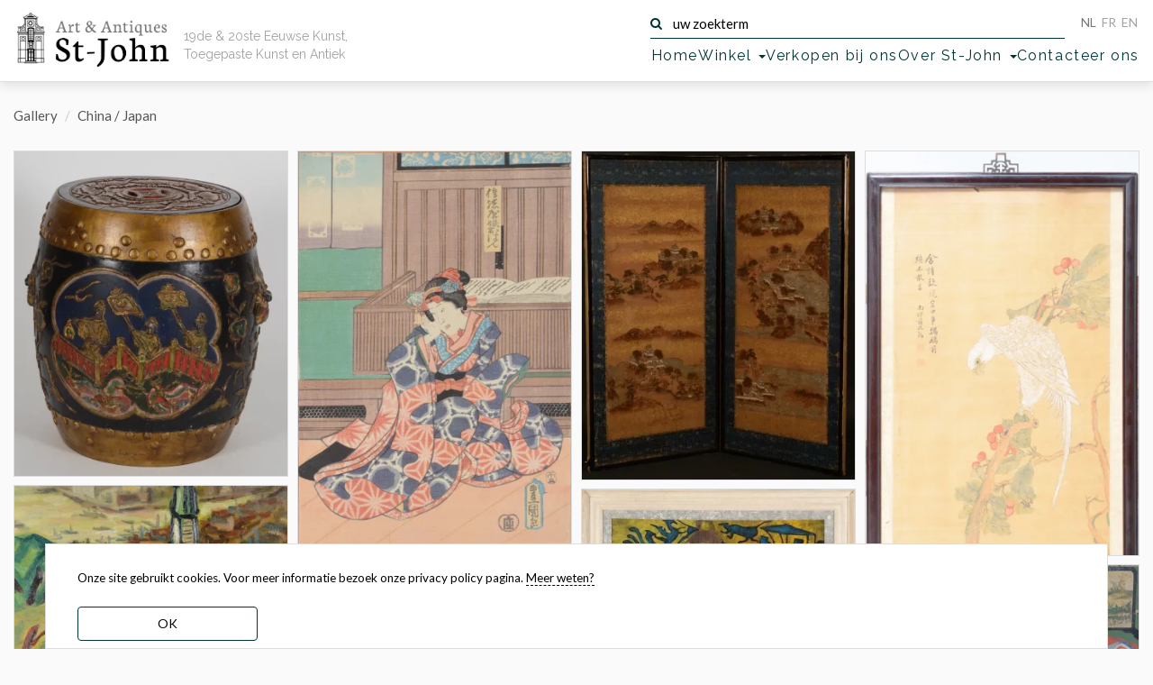

--- FILE ---
content_type: text/html; charset=UTF-8
request_url: https://st-john.be/index.php/nl/category/china-japan
body_size: 12556
content:
<!doctype html>
<html lang="nl">
<head>
    <meta charset="utf-8">
    <title>China / Japan | art &amp; antiques gallery St-John</title>
    <meta name="description" content="st-john is located in the historical center of ghent with art nouveau and art deco silver, a wide variety of furniture and antiques as well as xxth century decorative arts.">
    <meta name="keywords" content="st.-john, st-john, saint john, sint john, st. john, stjohn, art deco, art nouveau, silver, paintings, sculpture, furniture, ghent, gent, antiques, art, deco, belgium, steel">
    <meta name="viewport" content="width=device-width, initial-scale=1">
    <meta name="google-site-verification" content="Y_Pk3Eh2mTbFkcPFITPcMIlCie_wC08vSAUWOPMeSms">

    <link rel="preload" href="https://fonts.googleapis.com/css?family=Lato:400,500|Raleway:400&display=swap" as="style">
<link rel="preload" href="https://st-john.be/fonts/fontawesome-webfont.woff?v=4.2.0" as="font" type="font/woff2" crossorigin>
<link rel="stylesheet" href="https://fonts.googleapis.com/css?family=Lato:400,500|Raleway:400&display=swap">

<link rel="canonical" href="https://st-john.be/index.php/nl/category/china-japan" />



<link href="/css/st-john.css?id=0e85e77e220b8a5ff6d658c488dafbaa" media="all" type="text/css" rel="stylesheet">
<link href="https://st-john.be/favicon.ico" rel="icon" type="image/x-icon">

<!-- Google tag (gtag.js) -->
<script async src="https://www.googletagmanager.com/gtag/js?id=G-WSSNS9ZYN9"></script>
<script>
    window.dataLayer = window.dataLayer || [];
    function gtag(){dataLayer.push(arguments);}
    gtag('js', new Date());

    gtag('config', 'G-WSSNS9ZYN9');
</script>
</head>
<body class="nl ">

<div id="wrapper">

    <header class="navbar navbar-default navbar-fixed-top" id="header">
    <div class="inner container-fluid">
        <div class="navbar-header">
            <div id="logo" class="navbar-brand">
                <a href="https://st-john.be/index.php" title="Art &amp; Antiques Gallery St-John">
                    <img src="https://st-john.be/img/st-john_logo.png" width="223" height="86" alt="Art &amp; Antiques Gallery St-John" loading="lazy">
                </a>
                <h1>
                    <a href="https://st-john.be/index.php" title="Art &amp; Antiques Gallery St-John">
                        <small>Art &amp; Antiques</small> St-John
                    </a>
                </h1>
            </div>

            <h2 id="baseline" class="fade-in">19de & 20ste Eeuwse Kunst, Toegepaste Kunst en Antiek</h2>

            <div class="navbar__nav-top">
                <form class="search-form form-inline" action="https://st-john.be/index.php/search" method="get" role="search">
    <button type="submit" class="btn btn-default">
        <i class="fa fa-search" aria-hidden="true"></i>
    </button>
    <label>
        <input type="text"
               value=""
               placeholder="uw zoekterm"
               name="term"
               class="search-input"
               required="">
    </label>
</form>                <ul id="nav-lang" class="nav navbar-nav navbar-right">
    <li class="  btn-inv"><a title="Nederlands" hreflang="nl"
                                                           href="https://st-john.be/index.php/nl"><abbr lang="nl"
                                                                                           title="Toon deze website in het Nederlands">NL</abbr></a>
    </li>
    <li class=" off   btn-inv"><a title="Français" hreflang="fr"
                                                           href="https://st-john.be/index.php/fr"><abbr lang="fr"
                                                                                           title="Mettez à la traduction française de ce site">FR</abbr></a>
    </li>
    <li class=" off  btn-inv"><a title="English" hreflang="en" href="https://st-john.be/index.php/en"><abbr
                    lang="en" title="Switch to the English translation of this site">EN</abbr></a></li>
</ul>            </div>

            <nav>
               <ul id="nav-main">
    <li class="home"><a href="https://st-john.be/index.php">Home</a></li>
    <li class="dropdown-submenu category-picker">
        <a class="dropdown-toggle" data-toggle="dropdown" href="#" role="button" aria-haspopup="true"
           aria-expanded="false">Winkel <span class="caret"></span></a>
        <ul class="dropdown-menu"><li><a href="https://st-john.be/index.php/latest-gallery-posts">recentste toevoegingen</a></li>
<li class="dropdown " data-id="121"><a href="https://st-john.be/index.php/nl/category/edities-vereniging-museum-hedendaagse-kunst-gent"><span class="offline ">Edities Vereniging Museum Hedendaagse Kunst Gent</span></a></li><li class="dropdown " data-id="120"><a href="https://st-john.be/index.php/nl/category/impressionisme"><span class="offline ">Impressionisme</span></a></li><li class="dropdown " data-id="118"><a href="https://st-john.be/index.php/nl/category/zelfportretten"><span class="offline ">Zelfportretten</span></a></li><li class="dropdown  dropdown-submenu" data-id="2"><a href="https://st-john.be/index.php/nl/category/schilderijen-en-werken-op-papier"><span class="offline ">Schilderijen en Werken op Papier</span></a><ul class="dropdown-menu"><li class="dropdown  dropdown-submenu" data-id="3"><a href="https://st-john.be/index.php/nl/category/drukken"><span class="offline ">Drukken</span></a><ul class="dropdown-menu"><li class="dropdown " data-id="77"><a href="https://st-john.be/index.php/nl/category/etsen"><span class="offline ">Etsen</span></a></li><li class="dropdown " data-id="78"><a href="https://st-john.be/index.php/nl/category/lithos"><span class="offline ">Litho&#039;s</span></a></li><li class="dropdown " data-id="79"><a href="https://st-john.be/index.php/nl/category/andere-druktechnieken"><span class="offline ">Andere Druktechnieken</span></a></li><li class="dropdown " data-id="111"><a href="https://st-john.be/index.php/nl/category/houtsnedes"><span class="offline ">Houtsnedes</span></a></li></ul>
</li><li class="dropdown " data-id="14"><a href="https://st-john.be/index.php/nl/category/abstracte-en-moderne-kunst"><span class="offline ">Abstracte en Moderne Kunst</span></a></li><li class="dropdown " data-id="40"><a href="https://st-john.be/index.php/nl/category/bloemenstillevens"><span class="offline ">Bloemenstillevens</span></a></li><li class="dropdown " data-id="41"><a href="https://st-john.be/index.php/nl/category/marines"><span class="offline ">Marines</span></a></li><li class="dropdown " data-id="42"><a href="https://st-john.be/index.php/nl/category/landschappen"><span class="offline ">Landschappen</span></a></li><li class="dropdown " data-id="43"><a href="https://st-john.be/index.php/nl/category/portretten-en-mensen"><span class="offline ">Portretten en mensen</span></a></li><li class="dropdown " data-id="75"><a href="https://st-john.be/index.php/nl/category/tekeningen"><span class="offline ">Tekeningen</span></a></li><li class="dropdown " data-id="76"><a href="https://st-john.be/index.php/nl/category/aquarellen"><span class="offline ">Aquarellen</span></a></li><li class="dropdown " data-id="80"><a href="https://st-john.be/index.php/nl/category/vrouwelijke-schilders"><span class="offline ">Vrouwelijke Schilders</span></a></li><li class="dropdown " data-id="82"><a href="https://st-john.be/index.php/nl/category/stadsgezichten"><span class="offline ">Stadsgezichten</span></a></li><li class="dropdown " data-id="83"><a href="https://st-john.be/index.php/nl/category/interieurs"><span class="offline ">Interieurs</span></a></li><li class="dropdown " data-id="84"><a href="https://st-john.be/index.php/nl/category/miniaturen"><span class="offline ">Miniaturen</span></a></li><li class="dropdown " data-id="85"><a href="https://st-john.be/index.php/nl/category/stillevens"><span class="offline ">Stillevens</span></a></li><li class="dropdown " data-id="104"><a href="https://st-john.be/index.php/nl/category/collages"><span class="offline ">Collages</span></a></li><li class="dropdown " data-id="112"><a href="https://st-john.be/index.php/nl/category/schilderijen-van-dieren"><span class="offline ">Schilderijen van dieren</span></a></li></ul>
</li><li class="dropdown  dropdown-submenu" data-id="44"><a href="https://st-john.be/index.php/nl/category/beeldhouwwerken"><span class="offline ">Beeldhouwwerken</span></a><ul class="dropdown-menu"><li class="dropdown " data-id="4"><a href="https://st-john.be/index.php/nl/category/volledige-figuren"><span class="offline ">Volledige figuren</span></a></li><li class="dropdown " data-id="50"><a href="https://st-john.be/index.php/nl/category/dieren"><span class="offline ">Dieren</span></a></li><li class="dropdown " data-id="45"><a href="https://st-john.be/index.php/nl/category/bustes-of-koppen"><span class="offline ">Bustes of Koppen</span></a></li><li class="dropdown " data-id="51"><a href="https://st-john.be/index.php/nl/category/reliefs-en-medailles"><span class="offline ">Reliefs en Medailles</span></a></li><li class="dropdown " data-id="52"><a href="https://st-john.be/index.php/nl/category/uitzonderlijke-beelden"><span class="offline ">Uitzonderlijke beelden</span></a></li></ul>
</li><li class="dropdown  dropdown-submenu" data-id="46"><a href="https://st-john.be/index.php/nl/category/keramiek"><span class="offline ">Keramiek</span></a><ul class="dropdown-menu"><li class="dropdown " data-id="6"><a href="https://st-john.be/index.php/nl/category/schalen-2"><span class="offline ">Schalen</span></a></li><li class="dropdown " data-id="15"><a href="https://st-john.be/index.php/nl/category/vazen"><span class="offline ">Vazen</span></a></li><li class="dropdown " data-id="53"><a href="https://st-john.be/index.php/nl/category/kandelaars"><span class="offline ">Kandelaars</span></a></li><li class="dropdown " data-id="81"><a href="https://st-john.be/index.php/nl/category/tafelgerei"><span class="offline ">Tafelgerei</span></a></li><li class="dropdown " data-id="95"><a href="https://st-john.be/index.php/nl/category/dozen-in-keramiek"><span class="offline ">Dozen in keramiek</span></a></li></ul>
</li><li class="dropdown  dropdown-submenu" data-id="116"><a href="https://st-john.be/index.php/nl/category/val-saint-lambert"><span class="offline ">Val Saint-Lambert</span></a><ul class="dropdown-menu"><li class="dropdown " data-id="54"><a href="https://st-john.be/index.php/nl/category/val-saint-lambert-glazen"><span class="offline ">Val Saint-Lambert</span></a></li><li class="dropdown " data-id="113"><a href="https://st-john.be/index.php/nl/category/val-saint-lambert-gekleurde-roemers"><span class="offline ">Val Saint-Lambert Gekleurde Roemers</span></a></li></ul>
</li><li class="dropdown  dropdown-submenu" data-id="5"><a href="https://st-john.be/index.php/nl/category/glaswerk-en-kristal"><span class="offline ">Glaswerk en Kristal</span></a><ul class="dropdown-menu"><li class="dropdown " data-id="47"><a href="https://st-john.be/index.php/nl/category/vazen-2"><span class="offline ">Vazen</span></a></li><li class="dropdown " data-id="48"><a href="https://st-john.be/index.php/nl/category/schalen"><span class="offline ">Schalen</span></a></li><li class="dropdown " data-id="108"><a href="https://st-john.be/index.php/nl/category/glazen"><span class="offline ">Glazen</span></a></li></ul>
</li><li class="dropdown  dropdown-submenu" data-id="55"><a href="https://st-john.be/index.php/nl/category/bestek"><span class="offline ">Bestek</span></a><ul class="dropdown-menu"><li class="dropdown " data-id="105"><a href="https://st-john.be/index.php/nl/category/wolfers-bestek"><span class="offline ">Wolfers Bestek</span></a></li><li class="dropdown " data-id="106"><a href="https://st-john.be/index.php/nl/category/delheid-bestek"><span class="offline ">Delheid bestek</span></a></li></ul>
</li><li class="dropdown  dropdown-submenu" data-id="1"><a href="https://st-john.be/index.php/nl/category/zilver"><span class="offline ">Zilver</span></a><ul class="dropdown-menu"><li class="dropdown " data-id="56"><a href="https://st-john.be/index.php/nl/category/plateaus-en-schalen"><span class="offline ">Plateaus en schalen</span></a></li><li class="dropdown " data-id="57"><a href="https://st-john.be/index.php/nl/category/koffie-en-thee-serviezen"><span class="offline ">Koffie en Thee serviezen</span></a></li><li class="dropdown " data-id="58"><a href="https://st-john.be/index.php/nl/category/vormstukken-in-zilver"><span class="offline ">Vormstukken in zilver</span></a></li><li class="dropdown " data-id="59"><a href="https://st-john.be/index.php/nl/category/servetringen"><span class="offline ">Servetringen</span></a></li><li class="dropdown " data-id="91"><a href="https://st-john.be/index.php/nl/category/verzilverd"><span class="offline ">Verzilverd</span></a></li><li class="dropdown " data-id="110"><a href="https://st-john.be/index.php/nl/category/doosjes-voor-snuif-kaartjes-poeder-enz"><span class="offline ">Doosjes voor snuif, kaartjes, poeder, enz.</span></a></li></ul>
</li><li class="dropdown " data-id="115"><a href="https://st-john.be/index.php/nl/category/afrikaanse-kunst"><span class="offline ">Tribal Art</span></a></li><li class="dropdown  dropdown-submenu" data-id="96"><a href="https://st-john.be/index.php/nl/category/voorwerpen-in-metaal"><span class="offline ">Voorwerpen in metaal</span></a><ul class="dropdown-menu"><li class="dropdown " data-id="97"><a href="https://st-john.be/index.php/nl/category/tin"><span class="offline ">Tin</span></a></li><li class="dropdown " data-id="98"><a href="https://st-john.be/index.php/nl/category/koper"><span class="offline ">Koper</span></a></li></ul>
</li><li class="dropdown " data-id="16"><a href="https://st-john.be/index.php/nl/category/vintage-design"><span class="offline ">Vintage Design</span></a></li><li class="dropdown  dropdown-submenu" data-id="7"><a href="https://st-john.be/index.php/nl/category/meubelen"><span class="offline ">Meubelen</span></a><ul class="dropdown-menu"><li class="dropdown " data-id="49"><a href="https://st-john.be/index.php/nl/category/zitmeubelen"><span class="offline ">Zitmeubelen</span></a></li><li class="dropdown " data-id="60"><a href="https://st-john.be/index.php/nl/category/tafels"><span class="offline ">Tafels</span></a></li><li class="dropdown " data-id="61"><a href="https://st-john.be/index.php/nl/category/kasten"><span class="offline ">Kasten</span></a></li><li class="dropdown " data-id="62"><a href="https://st-john.be/index.php/nl/category/sokkels"><span class="offline ">Sokkels</span></a></li><li class="dropdown " data-id="63"><a href="https://st-john.be/index.php/nl/category/diverse-functies"><span class="offline ">Diverse functies</span></a></li><li class="dropdown " data-id="94"><a href="https://st-john.be/index.php/nl/category/slaapkamers"><span class="offline ">Slaapkamers</span></a></li><li class="dropdown " data-id="102"><a href="https://st-john.be/index.php/nl/category/spiegels"><span class="offline ">Spiegels</span></a></li><li class="dropdown " data-id="103"><a href="https://st-john.be/index.php/nl/category/klokken"><span class="offline ">Klokken</span></a></li></ul>
</li><li class="dropdown  dropdown-submenu" data-id="17"><a href="https://st-john.be/index.php/nl/category/boeken-en-tijdschriften"><span class="offline ">Boeken en Tijdschriften</span></a><ul class="dropdown-menu"><li class="dropdown " data-id="68"><a href="https://st-john.be/index.php/nl/category/kunstboeken"><span class="offline ">Kunstboeken</span></a></li><li class="dropdown " data-id="69"><a href="https://st-john.be/index.php/nl/category/kunsttijdschriften"><span class="offline ">Kunsttijdschriften</span></a></li><li class="dropdown " data-id="70"><a href="https://st-john.be/index.php/nl/category/architectuur"><span class="offline ">Architectuur</span></a></li><li class="dropdown " data-id="71"><a href="https://st-john.be/index.php/nl/category/boeken-voor-1800"><span class="offline ">Boeken voor 1800</span></a></li><li class="dropdown " data-id="72"><a href="https://st-john.be/index.php/nl/category/geschiedenis"><span class="offline ">Geschiedenis</span></a></li><li class="dropdown " data-id="73"><a href="https://st-john.be/index.php/nl/category/geillustreerde-boeken"><span class="offline ">Geillustreerde Boeken</span></a></li><li class="dropdown " data-id="74"><a href="https://st-john.be/index.php/nl/category/eigenaardige-boeken"><span class="offline ">Eigenaardige Boeken</span></a></li><li class="dropdown " data-id="99"><a href="https://st-john.be/index.php/nl/category/documenten"><span class="offline ">Documenten</span></a></li></ul>
</li><li class="dropdown  dropdown-submenu" data-id="10"><a href="https://st-john.be/index.php/nl/category/verlichting"><span class="offline ">Verlichting</span></a><ul class="dropdown-menu"><li class="dropdown " data-id="64"><a href="https://st-john.be/index.php/nl/category/luchters"><span class="offline ">Luchters</span></a></li><li class="dropdown " data-id="65"><a href="https://st-john.be/index.php/nl/category/staande-lampen"><span class="offline ">Staande lampen</span></a></li><li class="dropdown " data-id="66"><a href="https://st-john.be/index.php/nl/category/bureaulampen"><span class="offline ">Bureaulampen</span></a></li><li class="dropdown " data-id="67"><a href="https://st-john.be/index.php/nl/category/applieken"><span class="offline ">Applieken</span></a></li><li class="dropdown " data-id="86"><a href="https://st-john.be/index.php/nl/category/kandelaars-2"><span class="offline ">Kandelaars</span></a></li></ul>
</li><li class="dropdown  dropdown-submenu" data-id="12"><a href="https://st-john.be/index.php/nl/category/china-japan"><span class="offline ">China / Japan</span></a><ul class="dropdown-menu"><li class="dropdown " data-id="87"><a href="https://st-john.be/index.php/nl/category/aziatische-objecten"><span class="offline ">Aziatische objecten</span></a></li><li class="dropdown " data-id="88"><a href="https://st-john.be/index.php/nl/category/chinees-porselein"><span class="offline ">Chinees porselein</span></a></li><li class="dropdown " data-id="89"><a href="https://st-john.be/index.php/nl/category/japans-porselein"><span class="offline ">Japanse Keramiek</span></a></li><li class="dropdown " data-id="92"><a href="https://st-john.be/index.php/nl/category/chinese-kunst"><span class="offline ">Chinese Kunst</span></a></li><li class="dropdown " data-id="93"><a href="https://st-john.be/index.php/nl/category/japanse-kunst"><span class="offline ">Japanse Kunst</span></a></li></ul>
</li><li class="dropdown " data-id="107"><a href="https://st-john.be/index.php/nl/category/fotografie"><span class="offline ">Fotografie</span></a></li><li class="dropdown " data-id="114"><a href="https://st-john.be/index.php/nl/category/vintage-juwelen"><span class="offline ">Vintage juwelen</span></a></li><li class="dropdown " data-id="9"><a href="https://st-john.be/index.php/nl/category/buitenbeentjes"><span class="offline ">Buitenbeentjes</span></a></li></ul>

    </li>
    <li>
        <a href="https://st-john.be/index.php/nl/stuur-ons-uw-fotos">Verkopen bij ons</a>
    </li>
    <li class="dropdown-submenu">
        <a class="dropdown-toggle" data-toggle="dropdown" href="#" role="button" aria-haspopup="true"
           aria-expanded="false">Over St-John <span class="caret"></span></a>
        <ul class="dropdown-menu">
                            <li><a href="https://st-john.be/index.php/nl/info/galerie-st-john-winter-exhibition-highlights-19th-century-impressionism-expressionism-modern-art-1">Galerie St-John Winter Exhibition highlights -19th century - impressionism - expressionism -modern art</a></li>
                            <li><a href="https://st-john.be/index.php/nl/info/jozef-cantre-emiel-poetou-henri-puvrez-modern-belgian-sculpture-in-the-20th-century-1">Jozef Cantré - Emiel Poetou - Henri Puvrez: Modern Belgian sculpture in the 20th century</a></li>
                            <li><a href="https://st-john.be/index.php/nl/info/from-monarch-to-modern-masterful-silver-from-the-18th-to-the-21st-centuries-1">From Monarch to Modern: masterful silver from the 18th to the 21st centuries</a></li>
                            <li><a href="https://st-john.be/index.php/nl/info/coming-soon-exhibition-catalogue-masters-silver-craft-georges-cuyvers-david-huycke">Exhibition catalogue Masters - Silver - Craft : Georges Cuyvers &amp; David Huycke</a></li>
                            <li><a href="https://st-john.be/index.php/nl/info/impressionism-expressionism-and-modern-art-2024-highlights">Impressionisme, Expressionisme, Moderne Kunst &amp; Toegepaste Kunst: 2024 hoogtepunten</a></li>
                            <li><a href="https://st-john.be/index.php/nl/info/italian-pop-art-around-1970-emilio-tadini-keizo-morishita-friends-1">Italian Pop Art around 1970 - Emilio Tadini, Keizo Morishita &amp; friends</a></li>
                            <li><a href="https://st-john.be/index.php/nl/info/jacques-bergmans-1891-1959-1">Jacques  Bergmans (1891-1959) | Schilder van de Onzichtbare Stad</a></li>
                            <li><a href="https://st-john.be/index.php/nl/info/alex-michels-landscapes-mindscapes-works-from-1999-2023">Alex Michels: Landscapes / Mindscapes - works from 1999-2023</a></li>
                            <li><a href="https://st-john.be/index.php/nl/info/rocking-the-cradle-of-art-art-from-the-60s-and-70s-2">Catalogus 3: Rocking the Cradle of Art: Art from the 60s and 70s</a></li>
                            <li><a href="https://st-john.be/index.php/nl/info/heavy-metal-silver-and-metal-objects-from-the-eighteen-eighties-to-the-noughties-1">Catalogus 2: Heavy Metal: Silver and metal Objects from the eighteen eighties to the noughties</a></li>
                            <li><a href="https://st-john.be/index.php/nl/info/emile-claus">Catalogus 1: Fine 19th century painting - Emile Claus 100 years later - Gand Artistique: 20th century painters and sculptors in Ghent</a></li>
                            <li><a href="https://st-john.be/index.php/nl/info/pierre-vlerick-een-verkoopstentoonstelling">Pierre Vlerick: een verkoopstentoonstelling</a></li>
                            <li><a href="https://st-john.be/index.php/nl/info/robert-clicque-works-1974-1982-catalogue-1">Robert Clicque Works 1974-1982 - catalogue</a></li>
                            <li><a href="https://st-john.be/index.php/nl/info/winter-exhibition-2022-highlights">Winter Exhibition 2022: the highlights met meer dan 240 pagina&#039;s kijkplezier!</a></li>
                            <li><a href="https://st-john.be/index.php/nl/info/jan-grinwis-plaat-stultjes-1898-1934">Jan Grinwis Plaat Stultjes (1898-1934): biografie en catalogus</a></li>
                            <li><a href="https://st-john.be/index.php/nl/info/albert-baertsoen-1866-1922-en-tijdgenoten">Albert Baertsoen (1866-1922) en tijdgenoten</a></li>
                            <li><a href="https://st-john.be/index.php/nl/info/de-sint-jan-in-dolie-kapel-onze-galerie-in-gent">De Sint-Jan in d&#039;Olie Kapel: onze galerie in Gent</a></li>
                            <li><a href="https://st-john.be/index.php/nl/info/over-galerie-st-john">Over Galerie St-John</a></li>
                            <li><a href="https://st-john.be/index.php/nl/info/mensen-en-virtuele-plekken-die-we-vaak-bezoeken">Mensen en (virtuele) plekken die we vaak bezoeken </a></li>
                            <li><a href="https://st-john.be/index.php/past-exhibitions">Vroegere Tentoonstellingen</a></li>
                            <li><a href="https://st-john.be/index.php/nl/info/verkoopsvoorwaarden">Verkoopsvoorwaarden</a></li>
                    </ul>
    </li>
    <li><a href="https://st-john.be/index.php/contact">Contacteer ons</a></li>
    <li class="js-search-btn"><button class="mt-2 btn-transparent">zoeken</button></li>
</ul>            </nav>

        </div>
    </div>
</header>
    <div class="inner content">

        
    <section id="galleries" class="page" data-menu="categories">

        <ol class="breadcrumb">
                    <li><a href="https://st-john.be/index.php/gallery">Gallery</a></li>
                            <li><a href="https://st-john.be/index.php/nl/category/china-japan">China / Japan</a></li>
                
</ol>

        

        <div class="container-fluid">
            <div id="thumbs-container" class="thumbs-container">

                <div class="item">
        <div class="thumbnail">
                        <a href="https://st-john.be/index.php/gallery/a-chinese-barrel-shaped-polychrome-wooden-rice-container">
                <figure>
        <picture>
            <source srcset="https://st-john.be/storage/files/thumbs/home/gQozWIjJW5c4Nkzx23xy4q12LU9cttzIs8j9c0qJ.webp" type="image/webp">
            
            <img src="https://st-john.be/storage/files/thumbs/home/gQozWIjJW5c4Nkzx23xy4q12LU9cttzIs8j9c0qJ.jpg" width="350" height="416" alt="A Chinese barrel shaped polychrome wooden rice container" class="responsive">
        </picture>
        
    </figure>
            </a>
            <div class="caption caption-hidden">
                <h3>
                    <a href="https://st-john.be/index.php/gallery/a-chinese-barrel-shaped-polychrome-wooden-rice-container">
                    A Chinese barrel shaped polychrome wooden rice container
                    </a>
                </h3>
            </div>
        </div>
    </div>
    <div class="item">
        <div class="thumbnail">
                        <a href="https://st-john.be/index.php/gallery/teruaki-tochihara-a-view-of-nagasaki-japan">
                <figure>
        <picture>
            <source srcset="https://st-john.be/storage/files/thumbs/home/LciymRNudgP8inpwsbiCIdNbEt1w5jcHfLv3NZpS.webp" type="image/webp">
            
            <img src="https://st-john.be/storage/files/thumbs/home/LciymRNudgP8inpwsbiCIdNbEt1w5jcHfLv3NZpS.jpg" width="350" height="277" alt="Teruaki Tochihara A view of Nagasaki Japan" class="responsive">
        </picture>
        
    </figure>
            </a>
            <div class="caption caption-hidden">
                <h3>
                    <a href="https://st-john.be/index.php/gallery/teruaki-tochihara-a-view-of-nagasaki-japan">
                    Teruaki Tochihara A view of Nagasaki Japan 
                    </a>
                </h3>
            </div>
        </div>
    </div>
    <div class="item">
        <div class="thumbnail">
                        <a href="https://st-john.be/index.php/gallery/chinese-famille-rose-plate-peony">
                <figure>
        <picture>
            <source srcset="https://st-john.be/storage/files/thumbs/home/KAJ5zfo7Qy3wMTn4mUiwXtPEEKyTfPFZNXQzXPj4.webp" type="image/webp">
            
            <img src="https://st-john.be/storage/files/thumbs/home/KAJ5zfo7Qy3wMTn4mUiwXtPEEKyTfPFZNXQzXPj4.jpg" width="350" height="301" alt="Chinese famille rose Plate Peony" class="responsive">
        </picture>
        
    </figure>
            </a>
            <div class="caption caption-hidden">
                <h3>
                    <a href="https://st-john.be/index.php/gallery/chinese-famille-rose-plate-peony">
                    Chinese famille rose Plate Peony
                    </a>
                </h3>
            </div>
        </div>
    </div>
    <div class="item">
        <div class="thumbnail">
                        <a href="https://st-john.be/index.php/gallery/famille-rose-chinese-porcelain-plate-with-faisants">
                <figure>
        <picture>
            <source srcset="https://st-john.be/storage/files/thumbs/home/1HF3FmDqoyKiDNwxbEsjcDTl4yzR0nhEWsyAEB3j.webp" type="image/webp">
            
            <img src="https://st-john.be/storage/files/thumbs/home/1HF3FmDqoyKiDNwxbEsjcDTl4yzR0nhEWsyAEB3j.jpg" width="350" height="350" alt="Famille rose Chinese porcelain plate with pheasants" class="responsive">
        </picture>
        
    </figure>
            </a>
            <div class="caption caption-hidden">
                <h3>
                    <a href="https://st-john.be/index.php/gallery/famille-rose-chinese-porcelain-plate-with-faisants">
                    Famille rose Chinese porcelain plate with pheasants
                    </a>
                </h3>
            </div>
        </div>
    </div>
    <div class="item">
        <div class="thumbnail">
                        <a href="https://st-john.be/index.php/gallery/chinese-famille-rose-peony-plate">
                <figure>
        <picture>
            <source srcset="https://st-john.be/storage/files/thumbs/home/92Zd3pOBX7zmdFT03oXyQlnML5Mb6yMuKlbCEGJk.webp" type="image/webp">
            
            <img src="https://st-john.be/storage/files/thumbs/home/92Zd3pOBX7zmdFT03oXyQlnML5Mb6yMuKlbCEGJk.jpg" width="350" height="346" alt="Chinese Famille Rose peony plate" class="responsive">
        </picture>
        
    </figure>
            </a>
            <div class="caption caption-hidden">
                <h3>
                    <a href="https://st-john.be/index.php/gallery/chinese-famille-rose-peony-plate">
                    Chinese Famille Rose peony plate
                    </a>
                </h3>
            </div>
        </div>
    </div>
    <div class="item">
        <div class="thumbnail">
                        <a href="https://st-john.be/index.php/gallery/a-delicately-decorated-famille-rose-plate">
                <figure>
        <picture>
            <source srcset="https://st-john.be/storage/files/thumbs/home/d15uB9K2RGOOPqrD3Dfb05BHdUlHgozqjvLVUtRu.webp" type="image/webp">
            
            <img src="https://st-john.be/storage/files/thumbs/home/d15uB9K2RGOOPqrD3Dfb05BHdUlHgozqjvLVUtRu.jpg" width="350" height="350" alt="A delicately decorated Famille Rose plate" class="responsive">
        </picture>
        
    </figure>
            </a>
            <div class="caption caption-hidden">
                <h3>
                    <a href="https://st-john.be/index.php/gallery/a-delicately-decorated-famille-rose-plate">
                    A delicately decorated Famille Rose plate
                    </a>
                </h3>
            </div>
        </div>
    </div>
    <div class="item">
        <div class="thumbnail">
                        <a href="https://st-john.be/index.php/gallery/chinese-blue-and-white-willow-patern-charger">
                <figure>
        <picture>
            <source srcset="https://st-john.be/storage/files/thumbs/home/91nOybR9szlcaCBtLexoFtuWT8mrI42cn6Qd12Xj.webp" type="image/webp">
            
            <img src="https://st-john.be/storage/files/thumbs/home/91nOybR9szlcaCBtLexoFtuWT8mrI42cn6Qd12Xj.jpg" width="350" height="287" alt="Chinese blue and white Willow pattern charger" class="responsive">
        </picture>
        
    </figure>
            </a>
            <div class="caption caption-hidden">
                <h3>
                    <a href="https://st-john.be/index.php/gallery/chinese-blue-and-white-willow-patern-charger">
                    Chinese blue and white Willow pattern charger
                    </a>
                </h3>
            </div>
        </div>
    </div>
    <div class="item">
        <div class="thumbnail">
                        <a href="https://st-john.be/index.php/gallery/a-large-blue-and-white-arita-charger">
                <figure>
        <picture>
            <source srcset="https://st-john.be/storage/files/thumbs/home/1GlXStgZIWW8y46ozzBGRwT7PiaxWXrOZhnZfra6.webp" type="image/webp">
            
            <img src="https://st-john.be/storage/files/thumbs/home/1GlXStgZIWW8y46ozzBGRwT7PiaxWXrOZhnZfra6.jpg" width="350" height="358" alt="A large blue and white Arita charger" class="responsive">
        </picture>
        
    </figure>
            </a>
            <div class="caption caption-hidden">
                <h3>
                    <a href="https://st-john.be/index.php/gallery/a-large-blue-and-white-arita-charger">
                    A large blue and white Arita charger
                    </a>
                </h3>
            </div>
        </div>
    </div>
    <div class="item">
        <div class="thumbnail">
                        <a href="https://st-john.be/index.php/gallery/unknown-japanese-artist-untitled-color-lithograph-of-sitting-woman">
                <figure>
        <picture>
            <source srcset="https://st-john.be/storage/files/thumbs/home/Rq1NGONiQ59ou3iWrE2whZxuQJCKDdpQomeFYxf2.webp" type="image/webp">
            
            <img src="https://st-john.be/storage/files/thumbs/home/Rq1NGONiQ59ou3iWrE2whZxuQJCKDdpQomeFYxf2.jpg" width="350" height="510" alt="Unknown Japanese artist Woodblock print of sitting woman" class="responsive">
        </picture>
        
    </figure>
            </a>
            <div class="caption caption-hidden">
                <h3>
                    <a href="https://st-john.be/index.php/gallery/unknown-japanese-artist-untitled-color-lithograph-of-sitting-woman">
                    Unknown Japanese artist Woodblock print of sitting woman 
                    </a>
                </h3>
            </div>
        </div>
    </div>
    <div class="item">
        <div class="thumbnail">
                        <a href="https://st-john.be/index.php/gallery/unknown-japanese-artist-untitled-color-lithograph">
                <figure>
        <picture>
            <source srcset="https://st-john.be/storage/files/thumbs/home/Wu67ya2kjcvELURFh3eQq7cFq3vmZ4Q1Qs16eioN.webp" type="image/webp">
            
            <img src="https://st-john.be/storage/files/thumbs/home/Wu67ya2kjcvELURFh3eQq7cFq3vmZ4Q1Qs16eioN.jpg" width="350" height="233" alt="Unknown Japanese woodcut" class="responsive">
        </picture>
        
    </figure>
            </a>
            <div class="caption caption-hidden">
                <h3>
                    <a href="https://st-john.be/index.php/gallery/unknown-japanese-artist-untitled-color-lithograph">
                    Unknown Japanese woodcut
                    </a>
                </h3>
            </div>
        </div>
    </div>
    <div class="item">
        <div class="thumbnail">
                        <a href="https://st-john.be/index.php/gallery/unknown-japanese-artist-untitled-color-lithograph-of-flowers">
                <figure>
        <picture>
            <source srcset="https://st-john.be/storage/files/thumbs/home/jZiSP2KvoPrUpVOzZ0tPv6VCk3BgWG9870imEriH.webp" type="image/webp">
            
            <img src="https://st-john.be/storage/files/thumbs/home/jZiSP2KvoPrUpVOzZ0tPv6VCk3BgWG9870imEriH.jpg" width="350" height="456" alt="Unknown Japanese artist Flowers woodcut" class="responsive">
        </picture>
        
    </figure>
            </a>
            <div class="caption caption-hidden">
                <h3>
                    <a href="https://st-john.be/index.php/gallery/unknown-japanese-artist-untitled-color-lithograph-of-flowers">
                    Unknown Japanese artist Flowers woodcut
                    </a>
                </h3>
            </div>
        </div>
    </div>
    <div class="item">
        <div class="thumbnail">
                        <a href="https://st-john.be/index.php/gallery/chinese-famille-rose-peacock-plate">
                <figure>
        <picture>
            <source srcset="https://st-john.be/storage/files/thumbs/home/cigaNq7aBBM0nARape12ccqkTqfVB19S4tHvm6ub.webp" type="image/webp">
            
            <img src="https://st-john.be/storage/files/thumbs/home/cigaNq7aBBM0nARape12ccqkTqfVB19S4tHvm6ub.jpg" width="350" height="348" alt="Chinese famille rose peacock plate" class="responsive">
        </picture>
        
    </figure>
            </a>
            <div class="caption caption-hidden">
                <h3>
                    <a href="https://st-john.be/index.php/gallery/chinese-famille-rose-peacock-plate">
                    Chinese famille rose peacock plate
                    </a>
                </h3>
            </div>
        </div>
    </div>
    <div class="item">
        <div class="thumbnail">
                        <a href="https://st-john.be/index.php/gallery/2-miao-babys-caps">
                <figure>
        <picture>
            <source srcset="https://st-john.be/storage/files/thumbs/home/miao-silk-embroidered-babyscap-backdetail.webp" type="image/webp">
            
            <img src="https://st-john.be/storage/files/thumbs/home/miao-silk-embroidered-babyscap-backdetail.jpg" width="350" height="415" alt="2 Miao baby&#039;s caps" class="responsive">
        </picture>
        
    </figure>
            </a>
            <div class="caption caption-hidden">
                <h3>
                    <a href="https://st-john.be/index.php/gallery/2-miao-babys-caps">
                    2 Miao baby&#039;s caps
                    </a>
                </h3>
            </div>
        </div>
    </div>
    <div class="item">
        <div class="thumbnail">
                        <a href="https://st-john.be/index.php/gallery/a-green-glazed-large-martavan-with-inscised-dragon-motif">
                <figure>
        <picture>
            <source srcset="https://st-john.be/storage/files/thumbs/home/green-martaban-side1.webp" type="image/webp">
            
            <img src="https://st-john.be/storage/files/thumbs/home/green-martaban-side1.jpg" width="350" height="654" alt="A green glazed large martaban with incised dragon motif" class="responsive">
        </picture>
        
    </figure>
            </a>
            <div class="caption caption-hidden">
                <h3>
                    <a href="https://st-john.be/index.php/gallery/a-green-glazed-large-martavan-with-inscised-dragon-motif">
                    A green glazed large martaban with incised dragon motif
                    </a>
                </h3>
            </div>
        </div>
    </div>
    <div class="item">
        <div class="thumbnail">
                        <a href="https://st-john.be/index.php/gallery/chinese-hand-coloured-print">
                <figure>
        <picture>
            <source srcset="https://st-john.be/storage/files/thumbs/home/chinese-print-hand-c.webp" type="image/webp">
            
            <img src="https://st-john.be/storage/files/thumbs/home/chinese-print-hand-c.jpg" width="350" height="252" alt="Chinese hand coloured print" class="responsive">
        </picture>
        
    </figure>
            </a>
            <div class="caption caption-hidden">
                <h3>
                    <a href="https://st-john.be/index.php/gallery/chinese-hand-coloured-print">
                    Chinese hand coloured print
                    </a>
                </h3>
            </div>
        </div>
    </div>
    <div class="item">
        <div class="thumbnail">
                        <a href="https://st-john.be/index.php/gallery/japanese-screen-landscape-with-buildings">
                <figure>
        <picture>
            <source srcset="https://st-john.be/storage/files/thumbs/home/japanese-screen-city.webp" type="image/webp">
            
            <img src="https://st-john.be/storage/files/thumbs/home/japanese-screen-city.jpg" width="350" height="421" alt="Japanese Screen landscape with buildings" class="responsive">
        </picture>
        
    </figure>
            </a>
            <div class="caption caption-hidden">
                <h3>
                    <a href="https://st-john.be/index.php/gallery/japanese-screen-landscape-with-buildings">
                    Japanese Screen landscape with buildings
                    </a>
                </h3>
            </div>
        </div>
    </div>
    <div class="item">
        <div class="thumbnail">
                        <a href="https://st-john.be/index.php/gallery/wang-shen-sitting-girl">
                <figure>
        <picture>
            <source srcset="https://st-john.be/storage/files/thumbs/home/wang-chen-sitting-gi.webp" type="image/webp">
            
            <img src="https://st-john.be/storage/files/thumbs/home/wang-chen-sitting-gi.jpg" width="350" height="351" alt="Wang Shen sitting girl" class="responsive">
        </picture>
        
    </figure>
            </a>
            <div class="caption caption-hidden">
                <h3>
                    <a href="https://st-john.be/index.php/gallery/wang-shen-sitting-girl">
                    Wang Shen sitting girl
                    </a>
                </h3>
            </div>
        </div>
    </div>
    <div class="item">
        <div class="thumbnail">
                        <a href="https://st-john.be/index.php/gallery/japanese-two-fold-screen">
                <figure>
        <picture>
            <source srcset="https://st-john.be/storage/files/thumbs/home/japanese-screen.webp" type="image/webp">
            
            <img src="https://st-john.be/storage/files/thumbs/home/japanese-screen.jpg" width="350" height="450" alt="Japanese two-fold screen" class="responsive">
        </picture>
        
    </figure>
            </a>
            <div class="caption caption-hidden">
                <h3>
                    <a href="https://st-john.be/index.php/gallery/japanese-two-fold-screen">
                    Japanese two-fold screen
                    </a>
                </h3>
            </div>
        </div>
    </div>
    <div class="item">
        <div class="thumbnail">
                        <a href="https://st-john.be/index.php/gallery/buddhist-scroll-painting">
                <figure>
        <picture>
            <source srcset="https://st-john.be/storage/files/thumbs/home/budhist-scroll.webp" type="image/webp">
            
            <img src="https://st-john.be/storage/files/thumbs/home/budhist-scroll.jpg" width="350" height="685" alt="Buddhist Scroll Painting" class="responsive">
        </picture>
        
    </figure>
            </a>
            <div class="caption caption-hidden">
                <h3>
                    <a href="https://st-john.be/index.php/gallery/buddhist-scroll-painting">
                    Buddhist Scroll Painting
                    </a>
                </h3>
            </div>
        </div>
    </div>
    <div class="item">
        <div class="thumbnail">
                        <a href="https://st-john.be/index.php/gallery/chinese-scroll-painting">
                <figure>
        <picture>
            <source srcset="https://st-john.be/storage/files/thumbs/home/chinese-scroll-painting.webp" type="image/webp">
            
            <img src="https://st-john.be/storage/files/thumbs/home/chinese-scroll-painting.jpg" width="350" height="1346" alt="Chinese Scroll Painting" class="responsive">
        </picture>
        
    </figure>
            </a>
            <div class="caption caption-hidden">
                <h3>
                    <a href="https://st-john.be/index.php/gallery/chinese-scroll-painting">
                    Chinese Scroll Painting
                    </a>
                </h3>
            </div>
        </div>
    </div>
    <div class="item">
        <div class="thumbnail">
                        <a href="https://st-john.be/index.php/gallery/katsuro-hara">
                <figure>
        <picture>
            <source srcset="https://st-john.be/storage/files/thumbs/home/hara-katsuro-bruggekopie.webp" type="image/webp">
            
            <img src="https://st-john.be/storage/files/thumbs/home/hara-katsuro-bruggekopie.jpg" width="350" height="277" alt="Katsuro Hara a view of Bruges" class="responsive">
        </picture>
        
    </figure>
            </a>
            <div class="caption caption-hidden">
                <h3>
                    <a href="https://st-john.be/index.php/gallery/katsuro-hara">
                    Katsuro Hara a view of Bruges
                    </a>
                </h3>
            </div>
        </div>
    </div>
    <div class="item">
        <div class="thumbnail">
                        <a href="https://st-john.be/index.php/gallery/chinese-painting-of-a-flock-of-cranes">
                <figure>
        <picture>
            <source srcset="https://st-john.be/storage/files/thumbs/home/Y8jwPT2nnbl9CM1gLaDBe61NSucoOOFwlB15EYWo.webp" type="image/webp">
            
            <img src="https://st-john.be/storage/files/thumbs/home/Y8jwPT2nnbl9CM1gLaDBe61NSucoOOFwlB15EYWo.jpg" width="350" height="710" alt="Chinese painting of a flock of cranes" class="responsive">
        </picture>
        
    </figure>
            </a>
            <div class="caption caption-hidden">
                <h3>
                    <a href="https://st-john.be/index.php/gallery/chinese-painting-of-a-flock-of-cranes">
                    Chinese painting of a flock of cranes
                    </a>
                </h3>
            </div>
        </div>
    </div>
    <div class="item">
        <div class="thumbnail">
                        <a href="https://st-john.be/index.php/gallery/chinese-painting-of-a-white-eagle">
                <figure>
        <picture>
            <source srcset="https://st-john.be/storage/files/thumbs/home/5d9T9cIIYUM49CwUHIaSdzuF557KYvx5dRPLQhBj.webp" type="image/webp">
            
            <img src="https://st-john.be/storage/files/thumbs/home/5d9T9cIIYUM49CwUHIaSdzuF557KYvx5dRPLQhBj.jpg" width="350" height="754" alt="Chinese painting of a white eagle" class="responsive">
        </picture>
        
    </figure>
            </a>
            <div class="caption caption-hidden">
                <h3>
                    <a href="https://st-john.be/index.php/gallery/chinese-painting-of-a-white-eagle">
                    Chinese painting of a white eagle
                    </a>
                </h3>
            </div>
        </div>
    </div>
    <div class="item">
        <div class="thumbnail">
                        <a href="https://st-john.be/index.php/gallery/a-japanese-painting-of-court-musicians-in-an-interior">
                <figure>
        <picture>
            <source srcset="https://st-john.be/storage/files/thumbs/home/5CqSApqY8Cky8xDtzjXune3vdPCX3GFXV6tiDmax.webp" type="image/webp">
            
            <img src="https://st-john.be/storage/files/thumbs/home/5CqSApqY8Cky8xDtzjXune3vdPCX3GFXV6tiDmax.jpg" width="350" height="200" alt="A Japanese painting of court musicians in an interior" class="responsive">
        </picture>
        
    </figure>
            </a>
            <div class="caption caption-hidden">
                <h3>
                    <a href="https://st-john.be/index.php/gallery/a-japanese-painting-of-court-musicians-in-an-interior">
                    A Japanese painting of court musicians in an interior
                    </a>
                </h3>
            </div>
        </div>
    </div>
    <div class="item">
        <div class="thumbnail">
                        <a href="https://st-john.be/index.php/gallery/a-pair-of-frames-with-each-three-japanese-paintings-of-court-scenes-by-an-unknown-artist-19th-centur">
                <figure>
        <picture>
            <source srcset="https://st-john.be/storage/files/thumbs/home/5lFoQM6iPNVIoWleJKKYVEjLO6PwsayFhwRMcevz.webp" type="image/webp">
            
            <img src="https://st-john.be/storage/files/thumbs/home/5lFoQM6iPNVIoWleJKKYVEjLO6PwsayFhwRMcevz.jpg" width="350" height="132" alt="A pair of frames with each three Japanese paintings of court scenes, by an unknown artist, 19th century or earlier" class="responsive">
        </picture>
        
    </figure>
            </a>
            <div class="caption caption-hidden">
                <h3>
                    <a href="https://st-john.be/index.php/gallery/a-pair-of-frames-with-each-three-japanese-paintings-of-court-scenes-by-an-unknown-artist-19th-centur">
                    A pair of frames with each three Japanese paintings of court scenes, by an unknown artist, 19th century or earlier
                    </a>
                </h3>
            </div>
        </div>
    </div>
    <div class="item">
        <div class="thumbnail">
                            <div class="ribbon"><a href="https://st-john.be/index.php/gallery/a-good-set-of-4-octogonal-famille-rose-plates">VERKOCHT</a></div>
                        <a href="https://st-john.be/index.php/gallery/a-good-set-of-4-octogonal-famille-rose-plates">
                <figure>
        <picture>
            <source srcset="https://st-john.be/storage/files/thumbs/home/WgS2znNQs0rNbMo8FQTalqK0HSDapfqP8OkCXbju.webp" type="image/webp">
            
            <img src="https://st-john.be/storage/files/thumbs/home/WgS2znNQs0rNbMo8FQTalqK0HSDapfqP8OkCXbju.jpg" width="350" height="116" alt="A good set of 4 octogonal Famille Rose plates" class="responsive">
        </picture>
        
    </figure>
            </a>
            <div class="caption caption-hidden">
                <h3>
                    <a href="https://st-john.be/index.php/gallery/a-good-set-of-4-octogonal-famille-rose-plates">
                    A good set of 4 octogonal Famille Rose plates
                    </a>
                </h3>
            </div>
        </div>
    </div>
    <div class="item">
        <div class="thumbnail">
                            <div class="ribbon"><a href="https://st-john.be/index.php/gallery/chinese-famille-rose-porcelain-plate-with-flowers-and-a-garden-fence">VERKOCHT</a></div>
                        <a href="https://st-john.be/index.php/gallery/chinese-famille-rose-porcelain-plate-with-flowers-and-a-garden-fence">
                <figure>
        <picture>
            <source srcset="https://st-john.be/storage/files/thumbs/home/mu3PnZfiuRF8QXFpv1MLvrd9SgeyWZInj87d0pnw.webp" type="image/webp">
            
            <img src="https://st-john.be/storage/files/thumbs/home/mu3PnZfiuRF8QXFpv1MLvrd9SgeyWZInj87d0pnw.jpg" width="350" height="353" alt="Chinese Famille Rose porcelain plate with flowers and a garden fence" class="responsive">
        </picture>
        
    </figure>
            </a>
            <div class="caption caption-hidden">
                <h3>
                    <a href="https://st-john.be/index.php/gallery/chinese-famille-rose-porcelain-plate-with-flowers-and-a-garden-fence">
                    Chinese Famille Rose porcelain plate with flowers and a garden fence
                    </a>
                </h3>
            </div>
        </div>
    </div>
    <div class="item">
        <div class="thumbnail">
                            <div class="ribbon"><a href="https://st-john.be/index.php/gallery/a-famille-rose-plate-with-birds-chased-by-magpies">VERKOCHT</a></div>
                        <a href="https://st-john.be/index.php/gallery/a-famille-rose-plate-with-birds-chased-by-magpies">
                <figure>
        <picture>
            <source srcset="https://st-john.be/storage/files/thumbs/home/bQQ7hJVZCzPjCrQGXVKo6hqc1ctXgPxktr1Mpt4Y.webp" type="image/webp">
            
            <img src="https://st-john.be/storage/files/thumbs/home/bQQ7hJVZCzPjCrQGXVKo6hqc1ctXgPxktr1Mpt4Y.jpg" width="350" height="348" alt="a Famille Rose plate with birds chased by magpies" class="responsive">
        </picture>
        
    </figure>
            </a>
            <div class="caption caption-hidden">
                <h3>
                    <a href="https://st-john.be/index.php/gallery/a-famille-rose-plate-with-birds-chased-by-magpies">
                    a Famille Rose plate with birds chased by magpies
                    </a>
                </h3>
            </div>
        </div>
    </div>
    <div class="item">
        <div class="thumbnail">
                            <div class="ribbon"><a href="https://st-john.be/index.php/gallery/chinese-famille-rose-dish-with-two-paradise-birds">VERKOCHT</a></div>
                        <a href="https://st-john.be/index.php/gallery/chinese-famille-rose-dish-with-two-paradise-birds">
                <figure>
        <picture>
            <source srcset="https://st-john.be/storage/files/thumbs/home/5YEipb2ZQJKNTuHELYzG936XwLXLm59vYOMG9Iha.webp" type="image/webp">
            
            <img src="https://st-john.be/storage/files/thumbs/home/5YEipb2ZQJKNTuHELYzG936XwLXLm59vYOMG9Iha.jpg" width="350" height="352" alt="Chinese Famille rose soup plate with two paradise birds" class="responsive">
        </picture>
        
    </figure>
            </a>
            <div class="caption caption-hidden">
                <h3>
                    <a href="https://st-john.be/index.php/gallery/chinese-famille-rose-dish-with-two-paradise-birds">
                    Chinese Famille rose soup plate with two paradise birds
                    </a>
                </h3>
            </div>
        </div>
    </div>
    <div class="item">
        <div class="thumbnail">
                            <div class="ribbon"><a href="https://st-john.be/index.php/gallery/a-chinese-porcelain-famille-rose-dish-with-scroll-decoration">VERKOCHT</a></div>
                        <a href="https://st-john.be/index.php/gallery/a-chinese-porcelain-famille-rose-dish-with-scroll-decoration">
                <figure>
        <picture>
            <source srcset="https://st-john.be/storage/files/thumbs/home/HiuKnRVXym8D5XvWpwIjDoETROKXjntiPQe08W56.webp" type="image/webp">
            
            <img src="https://st-john.be/storage/files/thumbs/home/HiuKnRVXym8D5XvWpwIjDoETROKXjntiPQe08W56.jpg" width="350" height="347" alt="A Chinese porcelain Famille Rose dish with scroll decoration" class="responsive">
        </picture>
        
    </figure>
            </a>
            <div class="caption caption-hidden">
                <h3>
                    <a href="https://st-john.be/index.php/gallery/a-chinese-porcelain-famille-rose-dish-with-scroll-decoration">
                    A Chinese porcelain Famille Rose dish with scroll decoration
                    </a>
                </h3>
            </div>
        </div>
    </div>

                <div class="item">
    <div class="thumbnail-info subscribe-newsletter">
        <div class="caption text-center subscribe-to-newsletter-contents">
    <h4 class="h3">Blijf op de hoogte van onze activiteiten &amp; schrijf hier in op onze mailing list.</h4>
    <form action="https://st-john.be/index.php/subscribe" method="post" class="ajaxy hideonsubmit form-horizontal hideonsubmit">
        <input type="hidden" name="_token" value="9AlEeYY3Hl22kBQDRarOnaopWTCi7jhRDCPDT16x" autocomplete="off">        <div id="john_id_name_yLzomiLtaAoK4mQ9_wrap"  style="display: none" aria-hidden="true">
        <input id="john_id_name_yLzomiLtaAoK4mQ9"
               name="john_id_name_yLzomiLtaAoK4mQ9"
               type="text"
               value=""
                              autocomplete="nope"
               tabindex="-1">
        <input name="john_valid_name"
               type="text"
               value="[base64]"
                              autocomplete="off"
               tabindex="-1">
    </div>
        <input class="form-control"
               name="email"
               type="email"
               placeholder="Uw e-mail"
               required>
        <div class="modal_footer_buttons">
            <button class="btn btn-st-john js-btn-close" type="button">
                nee, bedankt</button>
            <button class="btn btn-st-john btn-block"
                    type="submit">inschrijving nieuwsbrief</button>
        </div>
    </form>
    <p class="success">Bedankt.</p>
    <p class="error"><span class="txt">Er liep iets verkeerd.</span></p>
</div>    </div>
</div>            </div>

            <div class="row paging">
        <div class="paginate text-center">
            <ul class="pagination" data-total="2" data-current="1">

                            <li class="page-item page-prev" data-page="prev"><a class="page-link" href="https://st-john.be/index.php/nl/category/china-japan?page=1" rel="prev">« vorige pagina</a></li>
            
            
            
                            
                                    
                        
                                                    <li class="page-item page-item-link active" data-page="1"><a href="https://st-john.be/index.php/nl/category/china-japan?page=1" class="page-link">1</a></li>
                                            
                        
                                                    <li class="page-item page-item-link" data-page="2"><a href="https://st-john.be/index.php/nl/category/china-japan?page=2" class="page-link">2</a></li>
                                                                        
                            <li class="page-item page-next" data-page="next"><a class="page-link" href="https://st-john.be/index.php/nl/category/china-japan?page=2" rel="next">volgende pagina »</a></li>
            
        </ul>

        </div>
    </div>

            <div class="other-items">
    <div class="row border-top">
        <h3>Dit vindt u misschien ook interessant</h3>
    </div>
    <div id="thumbs-container2" class="images row thumbs-container">
                    <div class="item">
                <div class="thumbnail">
                    <a href="https://st-john.be/index.php/gallery/carion-art-nouveau-candlestick" title="Carion art nouveau candlestick">
                        <figure>
        <picture>
            <source srcset="https://st-john.be/storage/files/thumbs/home/carion-art-nouveau-c.webp" type="image/webp">
            
            <img src="https://st-john.be/storage/files/thumbs/home/carion-art-nouveau-c.jpg" alt="Carion art nouveau candlestick" width="350" height="519" class="img-responsive" loading="lazy">
        </picture>
        
    </figure>
                    </a>
                    <div class="caption caption-hidden">
                        <h3>
                            <a href="https://st-john.be/index.php/gallery/carion-art-nouveau-candlestick">
                            Carion art nouveau candlestick
                            </a>
                        </h3>
                    </div>
                </div>
            </div>
                    <div class="item">
                <div class="thumbnail">
                    <a href="https://st-john.be/index.php/gallery/willem-van-hecke" title="Willem Van Hecke 2 maskers en drie vormen 1959">
                        <figure>
        <picture>
            <source srcset="https://st-john.be/storage/files/thumbs/home/van-hecke-willem-masks-and-forms-1959.webp" type="image/webp">
            
            <img src="https://st-john.be/storage/files/thumbs/home/van-hecke-willem-masks-and-forms-1959.jpg" alt="Willem Van Hecke 2 maskers en drie vormen 1959" width="350" height="142" class="img-responsive" loading="lazy">
        </picture>
        
    </figure>
                    </a>
                    <div class="caption caption-hidden">
                        <h3>
                            <a href="https://st-john.be/index.php/gallery/willem-van-hecke">
                            Willem Van Hecke 2 maskers en drie vormen 1959
                            </a>
                        </h3>
                    </div>
                </div>
            </div>
                    <div class="item">
                <div class="thumbnail">
                    <a href="https://st-john.be/index.php/gallery/val-saint-lambert-hafnia" title="Val Saint-Lambert Hafnia  ">
                        <figure>
        <picture>
            <source srcset="https://st-john.be/storage/files/thumbs/home/val-st-lambert-hafnia-195_1.webp" type="image/webp">
            
            <img src="https://st-john.be/storage/files/thumbs/home/val-st-lambert-hafnia-195_1.jpg" alt="Val Saint-Lambert Hafnia" width="350" height="740" class="img-responsive" loading="lazy">
        </picture>
        
    </figure>
                    </a>
                    <div class="caption caption-hidden">
                        <h3>
                            <a href="https://st-john.be/index.php/gallery/val-saint-lambert-hafnia">
                            Val Saint-Lambert Hafnia  
                            </a>
                        </h3>
                    </div>
                </div>
            </div>
                    <div class="item">
                <div class="thumbnail">
                    <a href="https://st-john.be/index.php/gallery/baroque-colums" title="Baroque colums">
                        <figure>
        <picture>
            <source srcset="https://st-john.be/storage/files/thumbs/home/baroque-columns.webp" type="image/webp">
            
            <img src="https://st-john.be/storage/files/thumbs/home/baroque-columns.jpg" alt="Baroque colums" width="350" height="709" class="img-responsive" loading="lazy">
        </picture>
        
    </figure>
                    </a>
                    <div class="caption caption-hidden">
                        <h3>
                            <a href="https://st-john.be/index.php/gallery/baroque-colums">
                            Baroque colums
                            </a>
                        </h3>
                    </div>
                </div>
            </div>
                    <div class="item">
                <div class="thumbnail">
                    <a href="https://st-john.be/index.php/gallery/val-saint-lambert-esneux-127" title="Val Saint-Lambert Esneux 127">
                        <figure>
        <picture>
            <source srcset="https://st-john.be/storage/files/thumbs/home/esneux-witte-wijn.webp" type="image/webp">
            
            <img src="https://st-john.be/storage/files/thumbs/home/esneux-witte-wijn.jpg" alt="Val Saint-Lambert Esneux 127" width="350" height="681" class="img-responsive" loading="lazy">
        </picture>
        
    </figure>
                    </a>
                    <div class="caption caption-hidden">
                        <h3>
                            <a href="https://st-john.be/index.php/gallery/val-saint-lambert-esneux-127">
                            Val Saint-Lambert Esneux 127
                            </a>
                        </h3>
                    </div>
                </div>
            </div>
                    <div class="item">
                <div class="thumbnail">
                    <a href="https://st-john.be/index.php/gallery/daum-nancy-2-rings-84" title="Daum Nancy 2 rings 84">
                        <figure>
        <picture>
            <source srcset="https://st-john.be/storage/files/thumbs/home/val-saint-lambert-daum-2ringen-84_1.webp" type="image/webp">
            
            <img src="https://st-john.be/storage/files/thumbs/home/val-saint-lambert-daum-2ringen-84_1.jpg" alt="Daum Nancy 2 rings 84" width="350" height="518" class="img-responsive" loading="lazy">
        </picture>
        
    </figure>
                    </a>
                    <div class="caption caption-hidden">
                        <h3>
                            <a href="https://st-john.be/index.php/gallery/daum-nancy-2-rings-84">
                            Daum Nancy 2 rings 84
                            </a>
                        </h3>
                    </div>
                </div>
            </div>
                    <div class="item">
                <div class="thumbnail">
                    <a href="https://st-john.be/index.php/gallery/gaston-pauwels-pensive-arlecchino-1927-hand-coloured-etching" title="Gaston Pauwels Pensive Arlecchino 1927 hand coloured etching">
                        <figure>
        <picture>
            <source srcset="https://st-john.be/storage/files/thumbs/home/YzwoY9OysRrtVfqWbJ7MVAXC9aiKIQdElqDTRcbW.webp" type="image/webp">
            
            <img src="https://st-john.be/storage/files/thumbs/home/YzwoY9OysRrtVfqWbJ7MVAXC9aiKIQdElqDTRcbW.jpg" alt="Gaston Pauwels Pensive Arlecchino 1927 hand coloured etching" width="350" height="424" class="img-responsive" loading="lazy">
        </picture>
        
    </figure>
                    </a>
                    <div class="caption caption-hidden">
                        <h3>
                            <a href="https://st-john.be/index.php/gallery/gaston-pauwels-pensive-arlecchino-1927-hand-coloured-etching">
                            Gaston Pauwels Pensive Arlecchino 1927 hand coloured etching
                            </a>
                        </h3>
                    </div>
                </div>
            </div>
                    <div class="item">
                <div class="thumbnail">
                    <a href="https://st-john.be/index.php/gallery/willy-bosschem" title="Willy Bosschem an early abstract composition">
                        <figure>
        <picture>
            <source srcset="https://st-john.be/storage/files/thumbs/home/bosschem-willy-abstract.webp" type="image/webp">
            
            <img src="https://st-john.be/storage/files/thumbs/home/bosschem-willy-abstract.jpg" alt="Willy Bosschem an early abstract composition" width="350" height="283" class="img-responsive" loading="lazy">
        </picture>
        
    </figure>
                    </a>
                    <div class="caption caption-hidden">
                        <h3>
                            <a href="https://st-john.be/index.php/gallery/willy-bosschem">
                            Willy Bosschem an early abstract composition
                            </a>
                        </h3>
                    </div>
                </div>
            </div>
                    <div class="item">
                <div class="thumbnail">
                    <a href="https://st-john.be/index.php/gallery/albert-rubens-composition-with-squares-ii-1971" title="Albert Rubens Composition with squares II 1971">
                        <figure>
        <picture>
            <source srcset="https://st-john.be/storage/files/thumbs/home/EwcrEh9Zk38BAbl5h9vprBhfnfRK6UYUytCwOqe9.webp" type="image/webp">
            
            <img src="https://st-john.be/storage/files/thumbs/home/EwcrEh9Zk38BAbl5h9vprBhfnfRK6UYUytCwOqe9.jpg" alt="Albert Rubens Composition with squares II 1971" width="350" height="349" class="img-responsive" loading="lazy">
        </picture>
        
    </figure>
                    </a>
                    <div class="caption caption-hidden">
                        <h3>
                            <a href="https://st-john.be/index.php/gallery/albert-rubens-composition-with-squares-ii-1971">
                            Albert Rubens Composition with squares II 1971
                            </a>
                        </h3>
                    </div>
                </div>
            </div>
                    <div class="item">
                <div class="thumbnail">
                    <a href="https://st-john.be/index.php/gallery/philippe-de-bourbon-et-bragance-naples-1883" title="Philippe de Bourbon et Bragance Naples 1883">
                        <figure>
        <picture>
            <source srcset="https://st-john.be/storage/files/thumbs/home/de-bourbon-philippe-.webp" type="image/webp">
            
            <img src="https://st-john.be/storage/files/thumbs/home/de-bourbon-philippe-.jpg" alt="Philippe de Bourbon et Bragance Naples 1883" width="350" height="439" class="img-responsive" loading="lazy">
        </picture>
        
    </figure>
                    </a>
                    <div class="caption caption-hidden">
                        <h3>
                            <a href="https://st-john.be/index.php/gallery/philippe-de-bourbon-et-bragance-naples-1883">
                            Philippe de Bourbon et Bragance Naples 1883
                            </a>
                        </h3>
                    </div>
                </div>
            </div>
            </div>
</div>
        </div>
    </section>

    </div>

    <footer id="footer">
    <section id="subscribe" class="subscribe-newsletter">
        <div class="hideonsubmit">
          <a class="close subscribe"><span aria-hidden="true">&times;</span><span class="sr-only">Close</span></a>
          <h4 class="h5">
            Schrijf u in op onze mailing lijst
          </h4>
        </div>
        <form action="https://st-john.be/index.php/subscribe" method="post" class="hideonsubmit">
            <input type="hidden" name="_token" value="9AlEeYY3Hl22kBQDRarOnaopWTCi7jhRDCPDT16x" autocomplete="off">            <div id="john_id_name_FfMvs4irftxDpH8d_wrap"  style="display: none" aria-hidden="true">
        <input id="john_id_name_FfMvs4irftxDpH8d"
               name="john_id_name_FfMvs4irftxDpH8d"
               type="text"
               value=""
                              autocomplete="nope"
               tabindex="-1">
        <input name="john_valid_name"
               type="text"
               value="[base64]"
                              autocomplete="off"
               tabindex="-1">
    </div>
            <div class="input-group flex-container">
               <input class="form-control" name="email" id="email" type="email" placeholder="Uw e-mail" required>
               <button class="btn btn-info" type="submit">Versturen</button>
            </div>
        </form>
        <small class="promise hideonsubmit"><em>We won't send spam.</em></small>
        <p class="success">Bedankt. <a class="close subscribe"><span aria-hidden="true">&times;</span><span class="sr-only">Close</span></a></p>
        <p class="error"><span class="txt">Er liep iets verkeerd.</span> <a class="close subscribe"><span aria-hidden="true">&times;</span><span class="sr-only">Close</span></a></p>
    </section>
    <p> 
        <span class="first footer-item">
            <i class="fa fa-copyright boxed fa-fw"></i> Art &AMP; Antiques Galerie St.-John, all rights reserved.
        </span>
        <span class="footer-item">
            <a href="tel:+3292258262" title="Telefoneer ons +32 9 225 82 62"><i class="fa fa-phone fa-fw boxed"></i> 
                <span class="show-medium">+32 9 225 82 62</span></a>
        </span>
        <span class="footer-item">
            <a href="mailto:info@st-john.be" title="E-mail ons">
                <i class="fa fa-envelope boxed fa-fw"></i> <span class="show-medium">info@st-john.be</span></a>
        </span>
        <span class="footer-item">
            <a href="#" title="Schrijf u in op onze mailing lijst" class="subscribe">
                <i class="fa fa-paper-plane boxed fa-fw"></i> <span class="show-medium">Schrijf u in op onze mailing lijst</span>
            </a>
        </span>
        <span class="footer-item">
            <a href="https://instagram.com/galeriestjohngent">
                <i class="fa fa-instagram boxed fa-fw"></i> <span class="show-medium">on Instagram</span>
            </a>
        </span>
        <span class="footer-item">
            <a href="https://www.facebook.com/galeriestjohn" title="St-John on Facebook"><i class="fa fa-facebook boxed fa-fw"></i> <span class="show-medium">Volg ons op Facebook</span></a>
        </span>
    </p>
</footer>
    <div role="dialog" aria-live="polite" aria-label="cookieconsent" aria-describedby="cookieconsent:desc" id="gdpr">
    <div class="contained">
        <div id="cookieconsent:desc">
            Onze site gebruikt cookies. Voor meer informatie bezoek onze privacy policy pagina.
            <a aria-label="learn more about our cookies" tabindex="0" href="https://st-john.be/index.php/all/info/privacy-and-cookie-statement">Meer weten?</a>
        </div>
        <button aria-label="dismiss cookie message" tabindex="0" class="btn btn-close btn-st-john">OK</button>
    </div>
</div>
</div>

<div class="modal     modal-mobile-search
">
    <div class="modal_container">
        <h3 class="modal_header">    ZOEKEN
</h3>
        
    <form class="search-form form-inline" action="https://st-john.be/index.php/search" method="get" role="search">
    <button type="submit" class="btn btn-default">
        <i class="fa fa-search" aria-hidden="true"></i>
    </button>
    <label>
        <input type="text"
               value=""
               placeholder="uw zoekterm"
               name="term"
               class="search-input"
               required="">
    </label>
</form>
    <div class="modal_footer_buttons">
        <button class="btn btn-st-john js-btn-close">sluiten</button>
        <button class="btn btn-st-john btn-block btn-st-john-inverse js-btn-mobile-search-submit"
                type="submit">zoeken</button>
    </div>
        <button class="btn btn-close btn-transparent js-btn-close" title="sluiten">
            <i class="fa fa-times" aria-hidden="true"></i>
        </button>
    </div>
</div>

<script>
    var CURR = "https://st-john.be/index.php/nl/category/china-japan/";
    var BASE = "https://st-john.be/index.php/";
    var CSRF = "9AlEeYY3Hl22kBQDRarOnaopWTCi7jhRDCPDT16x";
    var LANG = "nl";
</script>
<script src="https://st-john.be/js/st-john.js?id=59d24ea16545ee54619d2a4202d6d03e"></script>

</body>
</html>